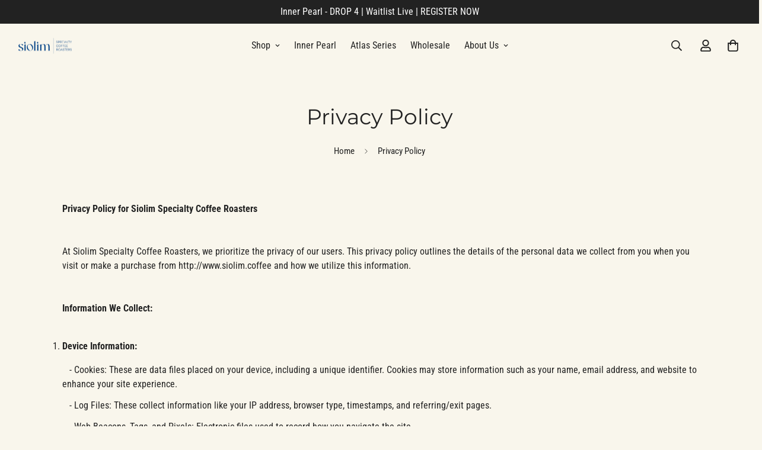

--- FILE ---
content_type: text/css
request_url: https://www.siolim.coffee/cdn/shop/t/8/assets/custom.css?v=29805167358519498521723635987
body_size: -511
content:
/** Shopify CDN: Minification failed

Line 38:23 Unexpected "="
Line 41:7 Expected ":"
Line 42:14 Expected ":"
Line 43:20 Expected ":"
Line 44:14 Expected ":"

**/


.testimonial-section {
  display: flex;
  align-items: center;
}

.testimonial-image img {
  width: 50%; /* Adjust the width as needed */
}

.testimonial-content {
  width: 50%;
  padding: 20px;
  position: relative;
}

.testimonial-nav {
  position: absolute;
  bottom: 10px;
  right: 10px;
}

.testimonial-rating span {
  color: gold;
  font-size: 20px;
}

let currentTestimonial = 0;

function nextTestimonial() {
  const testimonials = document.querySelectorAll('.testimonial-content');
  testimonials[currentTestimonial].style.display = 'none';
  currentTestimonial = (currentTestimonial + 1) % testimonials.length;
  testimonials[currentTestimonial].style.display = 'block';
}
